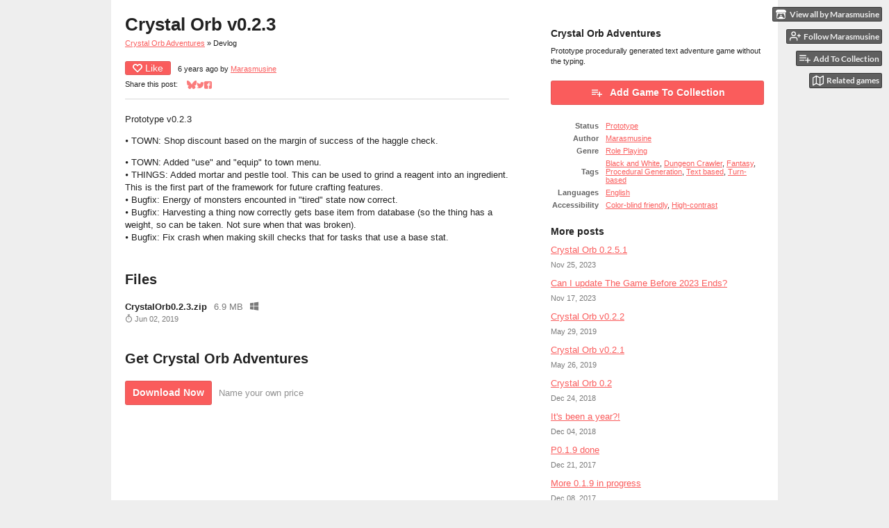

--- FILE ---
content_type: text/html
request_url: https://marasmusine.itch.io/crystal-orb-adventures/devlog/83937/crystal-orb-v023
body_size: 7366
content:
<!DOCTYPE HTML><html lang="en"><head><meta charset="UTF-8"/><meta name="theme-color" content="#eeeeee"/><meta content="https://img.itch.zone/aW1hZ2UvMTE4MTkxLzU2MDE1NC5qcGc=/original/ixbiYI.jpg" property="og:image"/><link href="https://img.itch.zone/aW1hZ2UvMTE4MTkxLzU2MDE1NC5qcGc=/32x32%23/eHRbVm.jpg" rel="icon" type="image/jpeg"/><meta content="itch.io" property="og:site_name"/><meta content="4503599627724030" property="twitter:account_id"/><script type="application/ld+json">{"headline":"Crystal Orb v0.2.3","mainEntityOfPage":{"@type":"WebPage","@id":"https:\/\/marasmusine.itch.io\/crystal-orb-adventures\/devlog\/83937\/crystal-orb-v023"},"image":{"height":512,"@type":"ImageObject","url":"https:\/\/img.itch.zone\/aW1hZ2UvMTE4MTkxLzE0MTMwNjc4LnBuZw==\/696x512%23\/eRfVSS.png","width":696},"dateModified":"2019-06-09T13:59:29Z","author":{"@type":"Person","name":"Marasmusine","url":"https:\/\/marasmusine.itch.io"},"publisher":{"url":"https:\/\/itch.io","@type":"Organization","name":"itch.io","logo":{"height":60,"@type":"ImageObject","url":"https:\/\/static.itch.io\/images\/org-logo.png","width":234}},"@context":"http:\/\/schema.org\/","@type":"BlogPosting","name":"Crystal Orb v0.2.3","datePublished":"2019-06-02T12:48:18Z"}</script><meta name="twitter:site" content="@itchio"/><meta name="twitter:title" content="Crystal Orb v0.2.3"/><meta name="twitter:description" content="Prototype v0.2.3 ⦁ TOWN: Shop discount based on the margin of success of the haggle check. ⦁ TOWN: Added &quot;use&quot; and &quot;equip&quot; to town menu. ⦁ THINGS: Added mortar and pestle tool. This can be used..."/><meta name="twitter:card" content="summary"/><link rel="amphtml" href="https://itch.io/devlog/83937/crystal-orb-v023.amp"/><meta content="Prototype v0.2.3 ⦁ TOWN: Shop discount based on the margin of success of the haggle check. ⦁ TOWN: Added &quot;use&quot; and &quot;equip&quot; to town menu. ⦁ THINGS: Added mortar and pestle tool. This can be used..." property="og:description"/><meta name="description" content="Prototype v0.2.3 ⦁ TOWN: Shop discount based on the margin of success of the haggle check. ⦁ TOWN: Added &quot;use&quot; and &quot;equip&quot; to town menu. ⦁ THINGS: Added mortar and pestle tool. This can be used..."/><meta name="viewport" content="width=device-width, initial-scale=1"/><meta name="itch:path" content="games/118191"/><link href="https://marasmusine.itch.io/crystal-orb-adventures/devlog.rss" title="Crystal Orb Adventures Devlog" rel="alternate" type="application/rss+xml"/><script type="application/ld+json">{"itemListElement":[{"position":1,"@type":"ListItem","item":{"name":"Crystal Orb Adventures","@id":"https:\/\/marasmusine.itch.io\/crystal-orb-adventures"}},{"position":2,"@type":"ListItem","item":{"name":"Blog","@id":"https:\/\/marasmusine.itch.io\/crystal-orb-adventures\/devlog"}}],"@context":"http:\/\/schema.org","@type":"BreadcrumbList"}</script><title>Crystal Orb v0.2.3 - Crystal Orb Adventures by Marasmusine</title><meta name="csrf_token" value="WyJsQnNBIiwxNzY4NjcwMjM5LCJYaXk3QVByelFqWkJPeGEiXQ==./cek7Lvv9AFncVPs/EkyTVjETFo=" /><link rel="stylesheet" href="https://static.itch.io/game.css?1768623172"/><script type="text/javascript">window.itchio_translations_url = 'https://static.itch.io/translations';</script><script src="https://static.itch.io/lib.min.js?1768623172" type="text/javascript"></script><script src="https://static.itch.io/bundle.min.js?1768623172" type="text/javascript"></script><script data-src="https://static.itch.io/react.min.js?1768623172" id="lib_react_src"></script><script src="https://static.itch.io/game.min.js?1768623172" type="text/javascript"></script><script type="text/javascript">I.current_user = null;I.subdomain = true;</script><script type="text/javascript">if (!window.location.hostname.match(/localhost/)) {      window.dataLayer = window.dataLayer || [];
      function gtag(){dataLayer.push(arguments);}
      gtag('js', new Date());
      gtag('config', "G-36R7NPBMLS", {});
      (function(d, t, s, m) {
        s = d.createElement(t);
        s.src = "https:\/\/www.googletagmanager.com\/gtag\/js?id=G-36R7NPBMLS";
        s.async = 1;
        m = d.getElementsByTagName(t)[0];
        m.parentNode.insertBefore(s, m);
      })(document, "script");
      }</script><style type="text/css" id="game_theme">:root{--itchio_ui_bg: #585858;--itchio_ui_bg_dark: #525252}.wrapper{--itchio_font_family: sans-serif;--itchio_bg_color: #eeeeee;--itchio_bg2_color: rgba(255, 255, 255, 1);--itchio_bg2_sub: #e5e5e5;--itchio_text_color: #222222;--itchio_link_color: #fa5c5c;--itchio_border_color: #d8d8d8;--itchio_button_color: #fa5c5c;--itchio_button_fg_color: #ffffff;--itchio_button_shadow_color: #e54747;background-color:#eeeeee;/*! */  /* */}.inner_column{color:#222222;font-family:sans-serif,Lato,LatoExtended,sans-serif;background-color:rgba(255, 255, 255, 1)}.inner_column ::selection{color:#ffffff;background:#fa5c5c}.inner_column ::-moz-selection{color:#ffffff;background:#fa5c5c}.inner_column h1,.inner_column h2,.inner_column h3,.inner_column h4,.inner_column h5,.inner_column h6{font-family:inherit;font-weight:bold;color:inherit}.inner_column a,.inner_column .footer a{color:#fa5c5c}.inner_column .button,.inner_column .button:hover,.inner_column .button:active{background-color:#fa5c5c;color:#ffffff;text-shadow:0 1px 0px #e54747}.inner_column hr{background-color:#d8d8d8}.inner_column table{border-color:#d8d8d8}.inner_column .redactor-box .redactor-toolbar li a{color:#fa5c5c}.inner_column .redactor-box .redactor-toolbar li a:hover,.inner_column .redactor-box .redactor-toolbar li a:active,.inner_column .redactor-box .redactor-toolbar li a.redactor-act{background-color:#fa5c5c !important;color:#ffffff !important;text-shadow:0 1px 0px #e54747 !important}.inner_column .redactor-box .redactor-toolbar .re-button-tooltip{text-shadow:none}.game_frame{background:#e5e5e5;/*! */  /* */}.game_frame .embed_info{background-color:rgba(255, 255, 255, 0.85)}.game_loading .loader_bar .loader_bar_slider{background-color:#fa5c5c}.view_game_page .reward_row,.view_game_page .bundle_row{border-color:#e5e5e5 !important}.view_game_page .game_info_panel_widget{background:rgba(229, 229, 229, 1)}.view_game_page .star_value .star_fill{color:#fa5c5c}.view_game_page .rewards .quantity_input{background:rgba(255, 255, 255, 1);border-color:rgba(34, 34, 34, 0.5);color:#222222}.view_game_page .right_col{display:block}.game_devlog_page li .meta_row .post_likes{border-color:#e5e5e5}.game_devlog_post_page .post_like_button{box-shadow:inset 0 0 0 1px #d8d8d8}.game_comments_widget .community_post .post_footer a,.game_comments_widget .community_post .post_footer .vote_btn,.game_comments_widget .community_post .post_header .post_date a,.game_comments_widget .community_post .post_header .edit_message{color:rgba(34, 34, 34, 0.5)}.game_comments_widget .community_post .reveal_full_post_btn{background:linear-gradient(to bottom, transparent, #ffffff 50%, #ffffff);color:#fa5c5c}.game_comments_widget .community_post .post_votes{border-color:rgba(34, 34, 34, 0.2)}.game_comments_widget .community_post .post_votes .vote_btn:hover{background:rgba(34, 34, 34, 0.05)}.game_comments_widget .community_post .post_footer .vote_btn{border-color:rgba(34, 34, 34, 0.5)}.game_comments_widget .community_post .post_footer .vote_btn span{color:inherit}.game_comments_widget .community_post .post_footer .vote_btn:hover,.game_comments_widget .community_post .post_footer .vote_btn.voted{background-color:#fa5c5c;color:#ffffff;text-shadow:0 1px 0px #e54747;border-color:#fa5c5c}.game_comments_widget .form .redactor-box,.game_comments_widget .form .click_input,.game_comments_widget .form .forms_markdown_input_widget{border-color:rgba(34, 34, 34, 0.5);background:transparent}.game_comments_widget .form .redactor-layer,.game_comments_widget .form .redactor-toolbar,.game_comments_widget .form .click_input,.game_comments_widget .form .forms_markdown_input_widget{background:rgba(255, 255, 255, 1)}.game_comments_widget .form .forms_markdown_input_widget .markdown_toolbar button{color:inherit;opacity:0.6}.game_comments_widget .form .forms_markdown_input_widget .markdown_toolbar button:hover,.game_comments_widget .form .forms_markdown_input_widget .markdown_toolbar button:active{opacity:1;background-color:#fa5c5c !important;color:#ffffff !important;text-shadow:0 1px 0px #e54747 !important}.game_comments_widget .form .forms_markdown_input_widget .markdown_toolbar,.game_comments_widget .form .forms_markdown_input_widget li{border-color:rgba(34, 34, 34, 0.5)}.game_comments_widget .form textarea{border-color:rgba(34, 34, 34, 0.5);background:rgba(255, 255, 255, 1);color:inherit}.game_comments_widget .form .redactor-toolbar{border-color:rgba(34, 34, 34, 0.5)}.game_comments_widget .hint{color:rgba(34, 34, 34, 0.5)}.game_community_preview_widget .community_topic_row .topic_tag{background-color:#e5e5e5}.footer .svgicon,.view_game_page .more_information_toggle .svgicon{fill:#222222 !important}
</style></head><body data-page_name="game.devlog_post" class=" locale_en game_layout_widget layout_widget no_theme_toggle responsive" data-host="itch.io"><ul id="user_tools" class="user_tools hidden"><li><a href="https://marasmusine.itch.io" class="action_btn view_more"><svg role="img" width="18" viewBox="0 0 262.728 235.452" height="16" aria-hidden version="1.1" class="svgicon icon_itchio_new"><path d="M31.99 1.365C21.287 7.72.2 31.945 0 38.298v10.516C0 62.144 12.46 73.86 23.773 73.86c13.584 0 24.902-11.258 24.903-24.62 0 13.362 10.93 24.62 24.515 24.62 13.586 0 24.165-11.258 24.165-24.62 0 13.362 11.622 24.62 25.207 24.62h.246c13.586 0 25.208-11.258 25.208-24.62 0 13.362 10.58 24.62 24.164 24.62 13.585 0 24.515-11.258 24.515-24.62 0 13.362 11.32 24.62 24.903 24.62 11.313 0 23.773-11.714 23.773-25.046V38.298c-.2-6.354-21.287-30.58-31.988-36.933C180.118.197 157.056-.005 122.685 0c-34.37.003-81.228.54-90.697 1.365zm65.194 66.217a28.025 28.025 0 0 1-4.78 6.155c-5.128 5.014-12.157 8.122-19.906 8.122a28.482 28.482 0 0 1-19.948-8.126c-1.858-1.82-3.27-3.766-4.563-6.032l-.006.004c-1.292 2.27-3.092 4.215-4.954 6.037a28.5 28.5 0 0 1-19.948 8.12c-.934 0-1.906-.258-2.692-.528-1.092 11.372-1.553 22.24-1.716 30.164l-.002.045c-.02 4.024-.04 7.333-.06 11.93.21 23.86-2.363 77.334 10.52 90.473 19.964 4.655 56.7 6.775 93.555 6.788h.006c36.854-.013 73.59-2.133 93.554-6.788 12.883-13.14 10.31-66.614 10.52-90.474-.022-4.596-.04-7.905-.06-11.93l-.003-.045c-.162-7.926-.623-18.793-1.715-30.165-.786.27-1.757.528-2.692.528a28.5 28.5 0 0 1-19.948-8.12c-1.862-1.822-3.662-3.766-4.955-6.037l-.006-.004c-1.294 2.266-2.705 4.213-4.563 6.032a28.48 28.48 0 0 1-19.947 8.125c-7.748 0-14.778-3.11-19.906-8.123a28.025 28.025 0 0 1-4.78-6.155 27.99 27.99 0 0 1-4.736 6.155 28.49 28.49 0 0 1-19.95 8.124c-.27 0-.54-.012-.81-.02h-.007c-.27.008-.54.02-.813.02a28.49 28.49 0 0 1-19.95-8.123 27.992 27.992 0 0 1-4.736-6.155zm-20.486 26.49l-.002.01h.015c8.113.017 15.32 0 24.25 9.746 7.028-.737 14.372-1.105 21.722-1.094h.006c7.35-.01 14.694.357 21.723 1.094 8.93-9.747 16.137-9.73 24.25-9.746h.014l-.002-.01c3.833 0 19.166 0 29.85 30.007L210 165.244c8.504 30.624-2.723 31.373-16.727 31.4-20.768-.773-32.267-15.855-32.267-30.935-11.496 1.884-24.907 2.826-38.318 2.827h-.006c-13.412 0-26.823-.943-38.318-2.827 0 15.08-11.5 30.162-32.267 30.935-14.004-.027-25.23-.775-16.726-31.4L46.85 124.08c10.684-30.007 26.017-30.007 29.85-30.007zm45.985 23.582v.006c-.02.02-21.863 20.08-25.79 27.215l14.304-.573v12.474c0 .584 5.74.346 11.486.08h.006c5.744.266 11.485.504 11.485-.08v-12.474l14.304.573c-3.928-7.135-25.79-27.215-25.79-27.215v-.006l-.003.002z"/></svg><span class="full_label">View all by Marasmusine</span><span class="mobile_label">Marasmusine</span></a></li><li><a data-follow_url="https://marasmusine.itch.io/-/follow?source=game" data-register_action="follow_user" href="https://itch.io/login" data-unfollow_url="https://marasmusine.itch.io/-/unfollow?source=game" data-user_id="471480" class="follow_user_btn action_btn"><svg role="img" width="18" height="18" stroke-width="2" stroke-linecap="round" stroke-linejoin="round" stroke="currentColor" fill="none" viewBox="0 0 24 24" aria-hidden version="1.1" class="svgicon icon_user_plus on_follow"><path d="M16 21v-2a4 4 0 0 0-4-4H5a4 4 0 0 0-4 4v2"></path><circle cx="8.5" cy="7" r="4"></circle><line x1="20" y1="8" x2="20" y2="14"></line><line x1="23" y1="11" x2="17" y2="11"></line></svg><svg role="img" width="18" height="18" stroke-width="2" stroke-linecap="round" stroke-linejoin="round" stroke="currentColor" fill="none" viewBox="0 0 24 24" aria-hidden version="1.1" class="svgicon icon_user_check on_unfollow"><path d="M16 21v-2a4 4 0 0 0-4-4H5a4 4 0 0 0-4 4v2"></path><circle cx="8.5" cy="7" r="4"></circle><polyline points="17 11 19 13 23 9"></polyline></svg><span class="on_follow"><span class="full_label">Follow Marasmusine</span><span class="mobile_label">Follow</span></span><span class="on_unfollow"><span class="full_label">Following Marasmusine</span><span class="mobile_label">Following</span></span></a></li><li><a href="https://itch.io/login" class="action_btn add_to_collection_btn"><svg role="img" width="18" height="18" stroke-width="2" stroke-linecap="round" stroke-linejoin="round" stroke="currentColor" fill="none" viewBox="0 0 24 24" aria-hidden version="1.1" class="svgicon icon_collection_add2"><path d="M 1,6 H 14" /><path d="M 1,11 H 14" /><path d="m 1,16 h 9" /><path d="M 18,11 V 21" /><path d="M 13,16 H 23" /></svg><span class="full_label">Add To Collection</span><span class="mobile_label">Collection</span></a></li><li class="community_link"><a class="action_btn"><svg role="img" width="18" height="18" stroke-width="2" stroke-linecap="round" stroke-linejoin="round" stroke="currentColor" fill="none" viewBox="0 0 24 24" aria-hidden version="1.1" class="svgicon icon_comment"><path d="M21 15a2 2 0 0 1-2 2H7l-4 4V5a2 2 0 0 1 2-2h14a2 2 0 0 1 2 2z" /></svg>Community</a></li><li class="devlog_link"><a href="https://marasmusine.itch.io/crystal-orb-adventures/devlog" class="action_btn"><svg role="img" width="18" height="18" stroke-width="2" stroke-linecap="round" stroke-linejoin="round" stroke="currentColor" fill="none" viewBox="0 0 24 24" aria-hidden version="1.1" class="svgicon icon_news"><rect x="1" y="3" width="22" height="18" rx="2" ry="2"></rect><line x1="6" y1="8" x2="18" y2="8"></line><line x1="6" y1="12" x2="18" y2="12"></line><line x1="6" y1="16" x2="18" y2="16"></line></svg>Devlog</a></li><li><a target="_blank" data-label="related_btn" href="https://itch.io/games-like/118191/crystal-orb-adventures" class="action_btn related_games_btn"><svg role="img" width="18" height="18" stroke-width="2" stroke-linecap="round" stroke-linejoin="round" stroke="currentColor" fill="none" viewBox="0 0 24 24" aria-hidden version="1.1" class="svgicon icon_map"><polygon points="1 6 1 22 8 18 16 22 23 18 23 2 16 6 8 2 1 6"></polygon><line x1="8" y1="2" x2="8" y2="18"></line><line x1="16" y1="6" x2="16" y2="22"></line></svg> <span class="full_label">Related games</span><span class="mobile_label">Related</span></a></li></ul><script type="text/javascript">new I.GameUserTools('#user_tools')</script><div id="wrapper" class="main wrapper"><div class="inner_column size_medium family_sans-serif" id="inner_column"><div class="game_devlog_post_page page_widget base_widget" id="game_devlog_post_4356081"><div class="split_columns"><div class="primary_column"><section class="post_header"><h1>Crystal Orb v0.2.3</h1><div class="breadcrumbs"><a href="https://marasmusine.itch.io/crystal-orb-adventures">Crystal Orb Adventures</a> » <span>Devlog</span></div><div class="post_meta"><div data-init="{&quot;likes_count&quot;:0,&quot;liked&quot;:false}" class="like_button_drop"></div><script id="like_button_tpl" type="text/template"><div class="post_like_button"><a target="_blank" data-register_action="like_blog_post" href="https://itch.io/login?intent=like_blog_post" rel="nofollow" class="button small"><span class="icon-heart icon"></span>Like</a><% if (likes_count && likes_count > 0) { %><span class="likes_count">{{ likes_count }}</span><% } %></div></script><span title="2019-06-02 12:48:18">6 years ago</span> by <a href="https://marasmusine.itch.io">Marasmusine</a><div class="post_social">Share this post: <div class="simple_social_buttons_widget base_widget" id="simple_social_buttons_5667189"><a target="_blank" rel="noopener" href="https://bsky.app/intent/compose?text=Crystal%20Orb%20v0.2.3%20-%20Crystal%20Orb%20Adventures%0Ahttps%3A%2F%2Fmarasmusine.itch.io%2Fcrystal-orb-adventures%2Fdevlog%2F83937%2Fcrystal-orb-v023" title="Share on Bluesky..." class="bluesky_link"><svg aria-label="Bluesky" role="img" width="14" viewBox="0 0 16 16" height="14" aria-hidden version="1.1" class="svgicon icon_bluesky"><path fill="currentColor" d="M3.468 1.948C5.303 3.325 7.276 6.118 8 7.616c.725-1.498 2.697-4.29 4.532-5.668C13.855.955 16 .186 16 2.632c0 .489-.28 4.105-.444 4.692-.572 2.04-2.653 2.561-4.504 2.246 3.236.551 4.06 2.375 2.281 4.2-3.376 3.464-4.852-.87-5.23-1.98-.07-.204-.103-.3-.103-.218 0-.081-.033.014-.102.218-.379 1.11-1.855 5.444-5.231 1.98-1.778-1.825-.955-3.65 2.28-4.2-1.85.315-3.932-.205-4.503-2.246C.28 6.737 0 3.12 0 2.632 0 .186 2.145.955 3.468 1.948Z"></path></svg><span class="screenreader_only">Share on Bluesky</span></a><a target="_blank" rel="noopener" href="https://twitter.com/intent/tweet?text=Crystal%20Orb%20v0.2.3%20-%20Crystal%20Orb%20Adventures&amp;via=itchio&amp;url=https%3A%2F%2Fmarasmusine.itch.io%2Fcrystal-orb-adventures%2Fdevlog%2F83937%2Fcrystal-orb-v023&amp;hashtags=indiegames" title="Share on Twitter..." class="twitter_link"><span aria-hidden="true" class="icon icon-twitter"></span><span class="screenreader_only">Share on Twitter</span></a><a target="_blank" rel="noopener" href="https://www.facebook.com/dialog/share?app_id=537395183072744&amp;href=https%3A%2F%2Fmarasmusine.itch.io%2Fcrystal-orb-adventures%2Fdevlog%2F83937%2Fcrystal-orb-v023&amp;display=popup&amp;quote=Crystal%20Orb%20v0.2.3%20-%20Crystal%20Orb%20Adventures" title="Share on Facebook..." class="facebook_link"><span aria-hidden="true" class="icon icon-facebook"></span><span class="screenreader_only">Share on Facebook</span></a></div></div></div><hr/></section><section class="object_text_widget_widget base_widget user_formatted post_body" id="object_text_widget_833339"><p>Prototype v0.2.3</p>
<p>⦁ TOWN: Shop discount based on the margin of success of the haggle check.</p><p>⦁ TOWN: Added &quot;use&quot; and &quot;equip&quot; to town menu.<br>⦁ THINGS: Added mortar and pestle tool. This can be used to grind a reagent into an ingredient. This is the first part of the framework for future crafting features.<br>⦁ Bugfix: Energy of monsters encounted in &quot;tired&quot; state now correct.<br>⦁ Bugfix: Harvesting a thing now correctly gets base item from database (so the thing has a weight, so can be taken. Not sure when that was broken).<br>⦁ Bugfix: Fix crash when making skill checks that for tasks that use a base stat.</p></section><section class="post_files"><h2>Files</h2><div class="upload_list_widget base_widget" id="upload_list_2483578"><div class="upload"><div class="info_column"><div class="upload_name"><strong title="CrystalOrb0.2.3.zip" class="name">CrystalOrb0.2.3.zip</strong> <span class="file_size"><span>6.9 MB</span></span> <span class="download_platforms"><span aria-hidden="true" title="Download for Windows" class="icon icon-windows8"></span> </span></div><div class="upload_date"><abbr title="02 June 2019 @ 12:46 UTC"><span aria-hidden="true" class="icon icon-stopwatch"></span> Jun 02, 2019</abbr></div></div></div></div></section><section class="game_download"><h2>Get Crystal Orb Adventures</h2><div class="game_downloader_widget base_widget" id="game_downloader_9467399"><a href="https://marasmusine.itch.io/crystal-orb-adventures/purchase" class="button buy_btn">Download Now</a><span class="buy_message"><span class="sub">Name your own price</span></span></div></section></div><div class="game_metadata"><section><h3>Crystal Orb Adventures</h3><p>Prototype procedurally generated text adventure game without the typing.</p></section><section class="add_collection_row"><a href="https://marasmusine.itch.io/crystal-orb-adventures/add-to-collection" data-register_action="add_to_collection" class="button add_to_collection_btn"><span class="icon icon-playlist_add"></span>Add Game To Collection</a></section><section><div class="game_info_panel_widget base_widget" id="game_info_panel_471204"><table><tbody><tr><td>Status</td><td><a href="https://itch.io/games/prototypes">Prototype</a></td></tr><tr><td>Author</td><td><a href="https://marasmusine.itch.io">Marasmusine</a></td></tr><tr><td>Genre</td><td><a href="https://itch.io/games/genre-rpg">Role Playing</a></td></tr><tr><td>Tags</td><td><a href="https://itch.io/games/tag-black-and-white">Black and White</a>, <a href="https://itch.io/games/tag-dungeon-crawler">Dungeon Crawler</a>, <a href="https://itch.io/games/tag-fantasy">Fantasy</a>, <a href="https://itch.io/games/tag-procedural">Procedural Generation</a>, <a href="https://itch.io/games/tag-text-based">Text based</a>, <a href="https://itch.io/games/tag-turn-based">Turn-based</a></td></tr><tr><td>Languages</td><td><a href="https://itch.io/games/lang-en">English</a></td></tr><tr><td>Accessibility</td><td><a href="https://itch.io/games/accessibility-colorblind">Color-blind friendly</a>, <a href="https://itch.io/games/accessibility-highcontrast">High-contrast</a></td></tr></tbody></table></div></section><section class="more_posts"><h3>More posts</h3><ul><li><a href="https://marasmusine.itch.io/crystal-orb-adventures/devlog/640739/crystal-orb-0251">Crystal Orb 0.2.5.1</a><div class="post_date"><abbr title="25 November 2023 @ 18:44 UTC"><span aria-hidden="true" class="icon icon-stopwatch"></span> Nov 25, 2023</abbr></div></li><li><a href="https://marasmusine.itch.io/crystal-orb-adventures/devlog/637059/can-i-update-the-game-before-2023-ends">Can I update The Game Before 2023 Ends?</a><div class="post_date"><abbr title="17 November 2023 @ 22:09 UTC"><span aria-hidden="true" class="icon icon-stopwatch"></span> Nov 17, 2023</abbr></div></li><li><a href="https://marasmusine.itch.io/crystal-orb-adventures/devlog/83282/crystal-orb-v022">Crystal Orb v0.2.2</a><div class="post_date"><abbr title="29 May 2019 @ 08:33 UTC"><span aria-hidden="true" class="icon icon-stopwatch"></span> May 29, 2019</abbr></div></li><li><a href="https://marasmusine.itch.io/crystal-orb-adventures/devlog/82854/crystal-orb-v021">Crystal Orb v0.2.1</a><div class="post_date"><abbr title="26 May 2019 @ 11:24 UTC"><span aria-hidden="true" class="icon icon-stopwatch"></span> May 26, 2019</abbr></div></li><li><a href="https://marasmusine.itch.io/crystal-orb-adventures/devlog/61280/crystal-orb-02">Crystal Orb 0.2</a><div class="post_date"><abbr title="24 December 2018 @ 09:23 UTC"><span aria-hidden="true" class="icon icon-stopwatch"></span> Dec 24, 2018</abbr></div></li><li><a href="https://marasmusine.itch.io/crystal-orb-adventures/devlog/58778/its-been-a-year">It&#039;s been a year?!</a><div class="post_date"><abbr title="04 December 2018 @ 17:49 UTC"><span aria-hidden="true" class="icon icon-stopwatch"></span> Dec 04, 2018</abbr></div></li><li><a href="https://marasmusine.itch.io/crystal-orb-adventures/devlog/18878/p019-done">P0.1.9 done</a><div class="post_date"><abbr title="21 December 2017 @ 17:59 UTC"><span aria-hidden="true" class="icon icon-stopwatch"></span> Dec 21, 2017</abbr></div></li><li><a href="https://marasmusine.itch.io/crystal-orb-adventures/devlog/17542/more-019-in-progress">More 0.1.9 in progress</a><div class="post_date"><abbr title="08 December 2017 @ 09:36 UTC"><span aria-hidden="true" class="icon icon-stopwatch"></span> Dec 08, 2017</abbr></div></li></ul><p><a href="https://marasmusine.itch.io/crystal-orb-adventures/devlog" class="forward_link">See all posts</a></p></section></div></div><div class="game_comments_widget base_widget" id="game_comments_8287726"><h2 id="comments">Leave a comment</h2><p class="form_placeholder"><a data-register_action="comment" href="https://itch.io/login">Log in with itch.io</a> to leave a comment.</p><div class="community_topic_posts_widget base_widget" id="community_topic_posts_920260"><div class="community_post_list_widget base_widget" id="community_post_list_4271135"><script id="vote_counts_tpl" type="text/template"><% if (up_score > 0) { %><span class="upvotes">(+{{up_score}})</span><% } %><% if (down_score > 0) { %><span class="downvotes">(-{{down_score}})</span><% } %></script></div></div></div></div><div id="view_game_footer" class="footer"><a href="https://itch.io/" class="icon_logo"><svg role="img" width="20" viewBox="0 0 262.728 235.452" height="17" aria-hidden version="1.1" class="svgicon icon_itchio_new"><path d="M31.99 1.365C21.287 7.72.2 31.945 0 38.298v10.516C0 62.144 12.46 73.86 23.773 73.86c13.584 0 24.902-11.258 24.903-24.62 0 13.362 10.93 24.62 24.515 24.62 13.586 0 24.165-11.258 24.165-24.62 0 13.362 11.622 24.62 25.207 24.62h.246c13.586 0 25.208-11.258 25.208-24.62 0 13.362 10.58 24.62 24.164 24.62 13.585 0 24.515-11.258 24.515-24.62 0 13.362 11.32 24.62 24.903 24.62 11.313 0 23.773-11.714 23.773-25.046V38.298c-.2-6.354-21.287-30.58-31.988-36.933C180.118.197 157.056-.005 122.685 0c-34.37.003-81.228.54-90.697 1.365zm65.194 66.217a28.025 28.025 0 0 1-4.78 6.155c-5.128 5.014-12.157 8.122-19.906 8.122a28.482 28.482 0 0 1-19.948-8.126c-1.858-1.82-3.27-3.766-4.563-6.032l-.006.004c-1.292 2.27-3.092 4.215-4.954 6.037a28.5 28.5 0 0 1-19.948 8.12c-.934 0-1.906-.258-2.692-.528-1.092 11.372-1.553 22.24-1.716 30.164l-.002.045c-.02 4.024-.04 7.333-.06 11.93.21 23.86-2.363 77.334 10.52 90.473 19.964 4.655 56.7 6.775 93.555 6.788h.006c36.854-.013 73.59-2.133 93.554-6.788 12.883-13.14 10.31-66.614 10.52-90.474-.022-4.596-.04-7.905-.06-11.93l-.003-.045c-.162-7.926-.623-18.793-1.715-30.165-.786.27-1.757.528-2.692.528a28.5 28.5 0 0 1-19.948-8.12c-1.862-1.822-3.662-3.766-4.955-6.037l-.006-.004c-1.294 2.266-2.705 4.213-4.563 6.032a28.48 28.48 0 0 1-19.947 8.125c-7.748 0-14.778-3.11-19.906-8.123a28.025 28.025 0 0 1-4.78-6.155 27.99 27.99 0 0 1-4.736 6.155 28.49 28.49 0 0 1-19.95 8.124c-.27 0-.54-.012-.81-.02h-.007c-.27.008-.54.02-.813.02a28.49 28.49 0 0 1-19.95-8.123 27.992 27.992 0 0 1-4.736-6.155zm-20.486 26.49l-.002.01h.015c8.113.017 15.32 0 24.25 9.746 7.028-.737 14.372-1.105 21.722-1.094h.006c7.35-.01 14.694.357 21.723 1.094 8.93-9.747 16.137-9.73 24.25-9.746h.014l-.002-.01c3.833 0 19.166 0 29.85 30.007L210 165.244c8.504 30.624-2.723 31.373-16.727 31.4-20.768-.773-32.267-15.855-32.267-30.935-11.496 1.884-24.907 2.826-38.318 2.827h-.006c-13.412 0-26.823-.943-38.318-2.827 0 15.08-11.5 30.162-32.267 30.935-14.004-.027-25.23-.775-16.726-31.4L46.85 124.08c10.684-30.007 26.017-30.007 29.85-30.007zm45.985 23.582v.006c-.02.02-21.863 20.08-25.79 27.215l14.304-.573v12.474c0 .584 5.74.346 11.486.08h.006c5.744.266 11.485.504 11.485-.08v-12.474l14.304.573c-3.928-7.135-25.79-27.215-25.79-27.215v-.006l-.003.002z"/></svg></a><a href="https://itch.io/">itch.io</a><span class="dot">·</span><a href="https://marasmusine.itch.io">View all by Marasmusine</a><span class="dot">·</span><a href="javascript:void(0);" class="report_game_btn" data-lightbox_url="https://marasmusine.itch.io/crystal-orb-adventures/report">Report</a><div class="breadcrumbs"><a href="https://marasmusine.itch.io/crystal-orb-adventures">Crystal Orb Adventures</a> › <a href="https://marasmusine.itch.io/crystal-orb-adventures/devlog">Blog</a></div></div></div></div><script type="text/javascript">I.setup_layout()</script><script id="loading_lightbox_tpl" type="text/template"><div aria-live="polite" class="lightbox loading_lightbox"><div class="loader_outer"><div class="loader_label">Loading</div><div class="loader_bar"><div class="loader_bar_slider"></div></div></div></div></script><script type="text/javascript">init_GameInfoPanel('#game_info_panel_471204', null);new I.CommunityViewTopic('#community_topic_posts_920260', {"report_url":"https:\/\/itch.io\/post\/:post_id\/report"});init_GameDevlogPost('#game_devlog_post_4356081', null);
I.setup_page();</script></body></html>